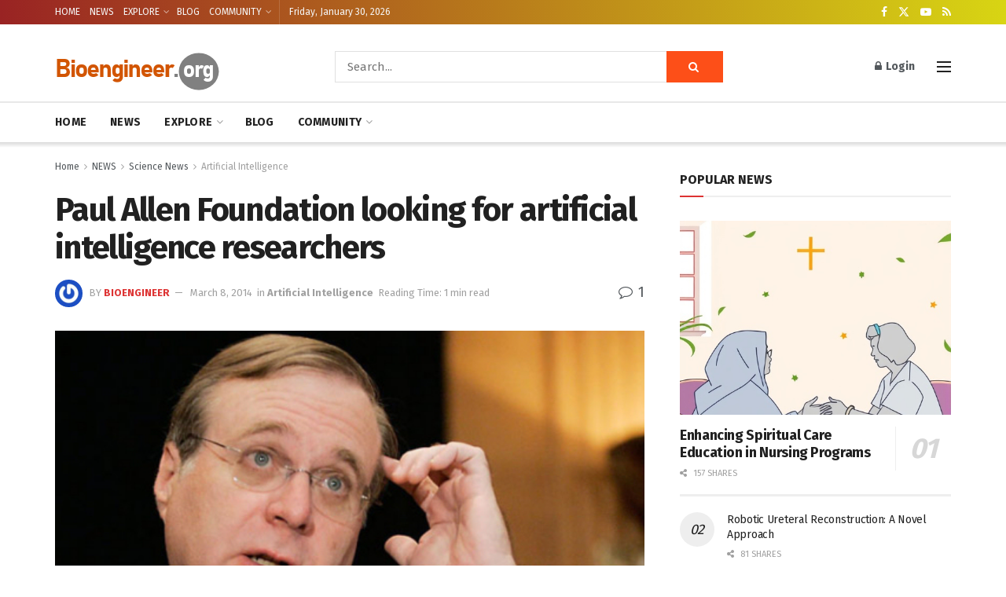

--- FILE ---
content_type: text/html; charset=utf-8
request_url: https://www.google.com/recaptcha/api2/aframe
body_size: 268
content:
<!DOCTYPE HTML><html><head><meta http-equiv="content-type" content="text/html; charset=UTF-8"></head><body><script nonce="1v63wki4xqNNzV3mYX_bcg">/** Anti-fraud and anti-abuse applications only. See google.com/recaptcha */ try{var clients={'sodar':'https://pagead2.googlesyndication.com/pagead/sodar?'};window.addEventListener("message",function(a){try{if(a.source===window.parent){var b=JSON.parse(a.data);var c=clients[b['id']];if(c){var d=document.createElement('img');d.src=c+b['params']+'&rc='+(localStorage.getItem("rc::a")?sessionStorage.getItem("rc::b"):"");window.document.body.appendChild(d);sessionStorage.setItem("rc::e",parseInt(sessionStorage.getItem("rc::e")||0)+1);localStorage.setItem("rc::h",'1769767979473');}}}catch(b){}});window.parent.postMessage("_grecaptcha_ready", "*");}catch(b){}</script></body></html>